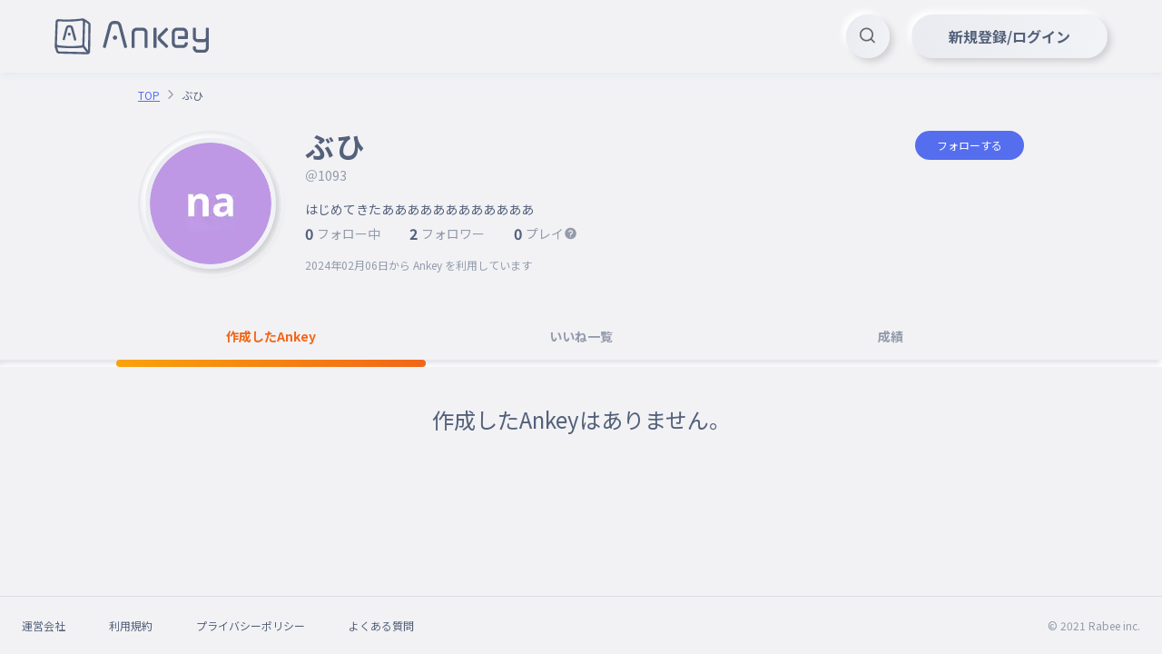

--- FILE ---
content_type: text/html; charset=utf-8
request_url: https://ankey.io/@1093
body_size: 7303
content:
<!DOCTYPE html>
<html>
  <head lang="ja">
    <meta charset="utf-8">
    <title>ぶひ さん | Ankey 作って楽しくタイピング練習ゲーム</title>
    <meta name="description" content="はじめてきたああああああああああああ">
    <meta name="keywords" content="タイピング,練習,タイピングゲーム,フラッシュカード,暗記,ブラインドタッチ">
    <link rel="icon" href="/favicon.ico">
    <meta property="og:title" content="ぶひ さん | Ankey 作って楽しくタイピング練習ゲーム">
    <meta property="og:description" content="はじめてきたああああああああああああ">
    <meta property="og:site_name" content="Ankey 作って楽しくタイピング練習ゲーム">
    <meta property="og:type" content="website">
    <meta property="og:image" content="https://ankey.io/images/ogp.png">
    <meta name="viewport" content="width=device-width,height=device-height,user-scalable=no,initial-scale=1,maximum-scale=1,viewport-fit=cover">
    <meta name="apple-mobile-web-app-capable" content="yes">
    <meta name="apple-mobile-web-app-status-bar-style" content="default">
    <meta name="apple-mobile-web-app-title" content="ぶひ さん | Ankey 作って楽しくタイピング練習ゲーム">
    <meta name="twitter:card" content="summary_large_image">
    <link rel="manifest" href="/manifest.webmanifest">
    <link rel="preconnect" href="https://fonts.googleapis.com">
    <link rel="preconnect" href="https://fonts.gstatic.com" crossorigin>
    <link rel="stylesheet" href="https://fonts.googleapis.com/css2?family=Noto+Sans+JP:wght@400;700&amp;display=swap">
    <link rel="stylesheet" href="https://fonts.googleapis.com/css2?family=Montserrat:wght@300;400;600;700&amp;display=swap">
    <link rel="stylesheet" href="/icons/icons.css">
    <link rel="stylesheet" href="https://cdn.jsdelivr.net/gh/phi-jp/meltline@v0.1.15/meltline.css">
    <link rel="stylesheet" href="/spat/modules.css?1769068126343" />
    <style render="server" type="text/css">spat-app,[data-is="spat-app"]{display:block;height:100%} spat-app .spat-page,[data-is="spat-app"] .spat-page{height:100%}
spat-modal,[data-is="spat-modal"]{transform:translate3d(0, 0, 0);position:fixed;top:0;right:0;bottom:0;left:0;display:block;z-index:9999} spat-modal .modal-content,[data-is="spat-modal"] .modal-content{position:fixed;top:0;right:0;bottom:0;left:0}@keyframes modal-fade-in{ 0%{opacity:0} 100%{opacity:1}}@keyframes modal-fade-out{ 0%{opacity:1} 100%{opacity:0}}@keyframes modal-push-in{ 0%{transform:translateY(200px);opacity:0} 100%{transform:translateY(0);opacity:1}}@keyframes modal-push-out{ 0%{transform:translateY(0);opacity:1} 100%{transform:translateY(200px);opacity:0}}@keyframes modal-left-in{ 0%{transform:translateX(-200px);opacity:0} 100%{transform:translateX(0);opacity:1}}@keyframes modal-left-out{ 0%{transform:translateX(0);opacity:1} 100%{transform:translateX(-200px);opacity:0}}@keyframes modal-right-in{ 0%{transform:translateX(200px);opacity:0} 100%{transform:translateX(0);opacity:1}}@keyframes modal-right-out{ 0%{transform:translateX(0);opacity:1} 100%{transform:translateX(200px);opacity:0}}
spat-modal-alert,[data-is="spat-modal-alert"]{background-color:rgba(0,0,0,0.5)} spat-modal-alert [ref='modal'],[data-is="spat-modal-alert"] [ref='modal']{background-color:rgba(255,255,255,0.9);max-width:300px;width:100%}
spat-modal-confirm,[data-is="spat-modal-confirm"]{background-color:rgba(0,0,0,0.5)} spat-modal-confirm [ref='modal'],[data-is="spat-modal-confirm"] [ref='modal']{background-color:rgba(255,255,255,0.9);max-width:300px;width:100%}
spat-modal-prompt,[data-is="spat-modal-prompt"]{background-color:rgba(0,0,0,0.5)} spat-modal-prompt [ref='modal'],[data-is="spat-modal-prompt"] [ref='modal']{background-color:rgba(255,255,255,0.9);max-width:300px;width:100%}
spat-modal-indicator,[data-is="spat-modal-indicator"]{background-color:rgba(0,0,0,0.75)}
spat-nav,[data-is="spat-nav"]{display:block;height:100%} spat-nav .spat-page,[data-is="spat-nav"] .spat-page{height:100%}
spat-toast,[data-is="spat-toast"]{display:block;position:fixed;bottom:0;left:50%;transform:translateX(-50%);-webkit-transform:translateX(-50%);-ms-transform:translateX(-50%);z-index:9999;pointer-events:none;padding-bottom:32px} spat-toast [data-is=spat-toast-item],[data-is="spat-toast"] [data-is=spat-toast-item]{margin-top:8px}
spat-toast-item,[data-is="spat-toast-item"]{display:flex;padding:12px 24px;background-color:rgba(84,97,122,0.9);color:white;border-radius:8px;animation:toast-appear 500ms} spat-toast-item.disappear,[data-is="spat-toast-item"].disappear{animation:toast-disappear 500ms}@keyframes toast-appear{ 0%{transform:translateY(40px);opacity:0} 100%{transform:translateY(0);opacity:1}}@keyframes toast-disappear{ 0%{transform:translateY(0);opacity:1} 100%{transform:translateY(-40px);opacity:0}}
atom-anchorify,[data-is="atom-anchorify"]{display:inline}

atom-button-follow,[data-is="atom-button-follow"]{display:inline-block}




atom-loading,[data-is="atom-loading"]{display:block} atom-loading .indicator,[data-is="atom-loading"] .indicator{animation:loading linear 1s infinite}@keyframes loading{ to{transform:rotate(360deg)}}
atom-markdown,[data-is="atom-markdown"]{display:block;font-size:16px;word-break:break-all;line-height:1.7} atom-markdown h1,[data-is="atom-markdown"] h1,atom-markdown h2,[data-is="atom-markdown"] h2,atom-markdown h3,[data-is="atom-markdown"] h3,atom-markdown h4,[data-is="atom-markdown"] h4,atom-markdown h5,[data-is="atom-markdown"] h5,atom-markdown h6,[data-is="atom-markdown"] h6{margin-top:2rem;margin-bottom:1.5rem} atom-markdown h2,[data-is="atom-markdown"] h2{margin-top:2.5rem;font-size:24px} atom-markdown h3,[data-is="atom-markdown"] h3{border-left:3px solid rgba(0,0,0,0.82);padding-left:8px} atom-markdown h4,[data-is="atom-markdown"] h4{font-size:16px} atom-markdown p,[data-is="atom-markdown"] p,atom-markdown ul,[data-is="atom-markdown"] ul,atom-markdown ol,[data-is="atom-markdown"] ol,atom-markdown table,[data-is="atom-markdown"] table,atom-markdown pre,[data-is="atom-markdown"] pre,atom-markdown blockquote,[data-is="atom-markdown"] blockquote,atom-markdown table,[data-is="atom-markdown"] table,atom-markdown hr,[data-is="atom-markdown"] hr{margin-bottom:1rem} atom-markdown ul,[data-is="atom-markdown"] ul,atom-markdown ol,[data-is="atom-markdown"] ol{margin-top:.5rem;margin-left:1.5rem} atom-markdown li>ul,[data-is="atom-markdown"] li>ul,atom-markdown li>ol,[data-is="atom-markdown"] li>ol{margin-bottom:0px} atom-markdown li>p,[data-is="atom-markdown"] li>p{margin-bottom:.25rem} atom-markdown li:not(:last-child),[data-is="atom-markdown"] li:not(:last-child){margin-bottom:.5rem} atom-markdown table,[data-is="atom-markdown"] table{border-collapse:collapse} atom-markdown table th,[data-is="atom-markdown"] table th{background-color:#454545;color:white} atom-markdown table th,[data-is="atom-markdown"] table th,atom-markdown table td,[data-is="atom-markdown"] table td{border:1px solid #aaa;padding:.5rem 1rem} atom-markdown a,[data-is="atom-markdown"] a{color:#7099BE} atom-markdown img,[data-is="atom-markdown"] img{display:block;margin:4px auto;box-shadow:0 0 4px #ccc} atom-markdown iframe,[data-is="atom-markdown"] iframe{display:block;margin:32px auto;max-width:100%} atom-markdown blockquote,[data-is="atom-markdown"] blockquote{border-left:4px solid lightgray;padding:4px 8px} atom-markdown blockquote>:first-child,[data-is="atom-markdown"] blockquote>:first-child,atom-markdown blockquote>:last-child,[data-is="atom-markdown"] blockquote>:last-child{margin-top:0px} atom-markdown blockquote>:last-child,[data-is="atom-markdown"] blockquote>:last-child{margin-bottom:0px}
atom-raw a,[data-is="atom-raw"] a{color:#556EEE;text-decoration-color:currentColor}



atom-switch,[data-is="atom-switch"]{display:block;width:43px;height:25px;cursor:pointer;-webkit-user-select:none;user-select:none} atom-switch .switch,[data-is="atom-switch"] .switch{background:linear-gradient(93.05deg, #EAEBF0 0%, #F2F3F7 100%);box-shadow:inset -2px -2px 5px #FFFFFF,inset 2px 2px 5px #D9DCE1} atom-switch .switch.checked,[data-is="atom-switch"] .switch.checked{background:linear-gradient(288.08deg, #F16618 1.08%, #F9A30C 101.08%);box-shadow:-1px -1px 2px #FFFFFF,1px 1px 2px #D9DCE1} atom-switch .switch.checked .inner-button,[data-is="atom-switch"] .switch.checked .inner-button{transform:translateX(17px);background:linear-gradient(93.05deg, #EAEBF0 0%, #F2F3F7 100%);box-shadow:-1px -1px 2px rgba(255,255,255,0.8),1px 1px 2px rgba(0,0,0,0.2)} atom-switch .inner-button,[data-is="atom-switch"] .inner-button{width:18px;height:18px;border-radius:50%;background:linear-gradient(93.05deg, #EAEBF0 0%, #F2F3F7 100%);box-shadow:-1px -1px 2px #FFFFFF,1px 1px 2px #D9DCE1;transition:256ms}

atom-tag-block,[data-is="atom-tag-block"]{display:block}
atom-tag,[data-is="atom-tag"]{display:inline-block}
atom-time,[data-is="atom-time"]{display:inline}
atom-tips,[data-is="atom-tips"]{display:block} atom-tips .hover-trigger:hover.hover-show,[data-is="atom-tips"] .hover-trigger:hover.hover-show,atom-tips .hover-trigger:hover .hover-show,[data-is="atom-tips"] .hover-trigger:hover .hover-show{display:block !important}
item-article,[data-is="item-article"]{display:block}
item-comment,[data-is="item-comment"]{display:block}

item-selection-list,[data-is="item-selection-list"]{display:block} item-selection-list .selection-list-item,[data-is="item-selection-list"] .selection-list-item{outline:none}

modal-alert,[data-is="modal-alert"]{background-color:rgba(84,97,122,0.9)}
modal-auth,[data-is="modal-auth"]{background-color:rgba(28,34,54,0.9)}
modal-confirm,[data-is="modal-confirm"]{background-color:rgba(84,97,122,0.9)}




modal-indicator,[data-is="modal-indicator"]{background-color:rgba(84,97,122,0.9)}
modal-password-reset,[data-is="modal-password-reset"]{background-color:rgba(84,97,122,0.9)}



modal-settings,[data-is="modal-settings"]{background-color:rgba(51,51,51,0.8)} modal-settings .max-width-427,[data-is="modal-settings"] .max-width-427{max-width:427px}



modal-wordbook-editor .modal,[data-is="modal-wordbook-editor"] .modal{max-height:90vh;height:928px}
modal-wordbook-preview,[data-is="modal-wordbook-preview"]{background-color:rgba(28,34,54,0.8)}



module-comments,[data-is="module-comments"]{display:block} module-comments textarea::placeholder,[data-is="module-comments"] textarea::placeholder{color:var(--meltline-color-label_dark_primary)} module-comments textarea:focus::placeholder,[data-is="module-comments"] textarea:focus::placeholder{color:rgba(29,40,76,0.2)}
module-csv,[data-is="module-csv"]{display:block} module-csv tr>:first-child,[data-is="module-csv"] tr>:first-child{border-top-left-radius:12px !important;border-bottom-left-radius:12px !important} module-csv tr>:last-child,[data-is="module-csv"] tr>:last-child{border-top-right-radius:12px !important;border-bottom-right-radius:12px !important} module-csv .handle,[data-is="module-csv"] .handle{cursor:grab} module-csv .handle:active,[data-is="module-csv"] .handle:active{cursor:grabbing}

module-header,[data-is="module-header"]{display:block}
module-hero,[data-is="module-hero"]{display:block} module-hero .l30per,[data-is="module-hero"] .l30per{left:30%}

module-popup,[data-is="module-popup"]{transform:translate3d(0, 0, 0);visibility:hidden;position:fixed;top:0;right:0;bottom:0;left:0;display:block;z-index:9999} module-popup .popup-content,[data-is="module-popup"] .popup-content{position:fixed;visibility:visible;--popup-x:0;--popup-y:0;transform:translate3d(var(--popup-x), var(--popup-y), 0)}
module-ranking,[data-is="module-ranking"]{display:block}






module-twitter-timeline_ .twitter-timeline-wrapper>iframe,[data-is="module-twitter-timeline_"] .twitter-timeline-wrapper>iframe{width:100% !important;height:100% !important}
module-timer,[data-is="module-timer"]{display:block} module-timer .svg,[data-is="module-timer"] .svg{transform:rotate(-90deg)} module-timer .background-circle,[data-is="module-timer"] .background-circle{stroke:hsl(0,0%,80%);fill:transparent} module-timer .move-circle,[data-is="module-timer"] .move-circle{fill:transparent;transition-property:stroke;transition-duration:256ms}

module-tooltip,[data-is="module-tooltip"]{transform:translate3d(0, 0, 0);visibility:hidden;position:fixed;top:0;right:0;bottom:0;left:0;display:block;z-index:9999}@keyframes tooltip-fade-in{ 0%{opacity:0} 100%{opacity:1}}@keyframes tooltip-fade-out{ 0%{opacity:1} 100%{opacity:0}} module-tooltip .tooltip-content,[data-is="module-tooltip"] .tooltip-content{position:fixed;visibility:visible;pointer-events:none;--tooltip-x:0;--tooltip-y:0;transform:translate3d(var(--tooltip-x), var(--tooltip-y), 0)}

module-typing-word-list,[data-is="module-typing-word-list"]{display:block}
module-typing .min-height-80,[data-is="module-typing"] .min-height-80{min-height:80px} module-typing .progress_bar,[data-is="module-typing"] .progress_bar{width:calc(var(--rate) * 100%);background-size:calc(1 / max(var(--rate), 0.01) * 100%) 100%;background-image:linear-gradient(90deg, #f1cc18 0%, #f16618 50%, #f10018 100%)}
module-settings_ .max-width-424,[data-is="module-settings_"] .max-width-424{max-width:424px}
page-articles-single,[data-is="page-articles-single"]{display:block}
page-articles,[data-is="page-articles"]{display:block}


page-error,[data-is="page-error"]{display:block}
page-faq,[data-is="page-faq"]{display:block}
item-faq_,[data-is="item-faq_"]{display:block}
page-index,[data-is="page-index"]{display:block}

page-markdown,[data-is="page-markdown"]{display:block}
page-notifications,[data-is="page-notifications"]{display:block}



item-announcement_,[data-is="item-announcement_"]{display:block}



page-tags-single,[data-is="page-tags-single"]{display:block}

page-users-single,[data-is="page-users-single"]{display:block}




page-wordbooks-ogp,[data-is="page-wordbooks-ogp"]{display:block;font-family:"Noto Sans JP","noto emoji","Hiragino Kaku Gothic ProN",Meiryo,sans-serif}@font-face{font-family:"noto emoji";src:url("/fonts/NotoColorEmoji.ttf") format("truetype"),url("/fonts/NotoEmoji-Regular.ttf") format("truetype");font-display:swap}


page-wordbooks-single .promotion-banner img,[data-is="page-wordbooks-single"] .promotion-banner img{display:block;height:auto} page-wordbooks-single .promotion-link,[data-is="page-wordbooks-single"] .promotion-link{padding:0px} page-wordbooks-single .promotion-link a,[data-is="page-wordbooks-single"] .promotion-link a{display:block;padding:13px 32px;color:#f16618 !important;font-weight:bold} page-wordbooks-single .promotion-link img,[data-is="page-wordbooks-single"] .promotion-link img{display:block;height:auto}
page-wordbooks,[data-is="page-wordbooks"]{display:block}




</style>

    <script>
      (function(w,d,s,l,i){w[l]=w[l]||[];w[l].push({'gtm.start':
      new Date().getTime(),event:'gtm.js'});var f=d.getElementsByTagName(s)[0],
      j=d.createElement(s),dl=l!='dataLayer'?'&l='+l:'';j.async=true;j.src=
      'https://www.googletagmanager.com/gtm.js?id='+i+dl;f.parentNode.insertBefore(j,f);
      })(window,document,'script','dataLayer',"GTM-PQ9R7TT");
      
    </script>
    <script async src="https://pagead2.googlesyndication.com/pagead/js/adsbygoogle.js?client=ca-pub-8032168502675552" crossorigin="anonymous"></script>
  </head>
  <body>
    <noscript>
      <iframe src="https://www.googletagmanager.com/ns.html?id=GTM-PQ9R7TT" height="0" width="0" style="display:none;visibility:hidden"></iframe>
    </noscript>
    <!-- content-->
    <div render="server" data-is="spat-app" style="opacity:0"><div class="h-full" data-is="spat-nav"><div class="h-full" ref="pages"><div data-is="page-users-single" class="spat-page" cache-key="/@1093"><div class="f fclm container-sticky"> <header class="sticky t0 l0 z100 bg-background_primary"> <div data-is="module-header"><div class="bg-background_primary box-shadow-primary"> <div class="container-1440 f fm fbw h80 px60 s-h48 s-px16"> <div class="f fm"><a class="flex-fixed h40 s-h32" href="/"><img class="block h-full object-fit-contain" src="/images/logo.svg" alt></a></div> <div class="w-full f fr"> <div class="s30" data-is="atom-loading"><div class="f fh s-full indicator"><img class="s-full object-fit-contain" src="/images/loading.svg"></div></div> </div>  </div> </div></div> </header> <main> <section class="container px24 mb32 s-px16 s-mb24"> <div class="pt16 pb24 s-pb16" data-is="module-breadcrumbs"><div class="overflow-x-scroll scrollbar-none"> <div class="f"> <div class="flex-fixed f fm"><a class="fs12 lh13 mr4 mr0-last text-secondary text-decoration-underline" href="/">TOP</a><i class="icon-arrow-right fs16 text-label_dark_medium mr4"></i></div><div class="flex-fixed f fm"><a class="fs12 lh13 mr4 mr0-last text-label_dark_primary pointer-none" href="/">ぶひ</a></div> </div> </div></div> <div class="f s-flex-column"> <div class="f fm s-mb16"> <div class="flex-fixed p8 circle s160 linear-gradient-103 box-shadow-inset hover-trigger cursor-pointer mr24 s-s100 s-p5 s-mr16 pointer-none"> <button class="button neumorphism active relative s-full p4 circle linear-gradient-103 box-shadow-middle s-p2"> <div class="relative z0 s-full circle overflow-hidden"><img class="block s-full circle object-fit-cover" src="https://content-ankey.imgix.net/user/default_icon/tunNOBsdzoOBobF8RnrvUwTrtMn2?auto=format&amp;cs=srgb&amp;fit=crop&amp;dpr=1&amp;w=134&amp;h=134"> <div class="absolute trbl0 f fh bg-overlay_primary opacity-0 hover-opacity-100 transition"><i class="icon-edit text-white fs36 s-fs24"></i></div> </div> </button> </div> <div class="s-show"> <h1 class="text-label_dark_primary bold lh15 letter-spacing-0_05em fs24 word-break-all line-break-anywhere mb4">ぶひ</h1> <div class="text-label_dark_medium lh13 word-break-all">＠1093 </div> </div> </div> <div class="w-full"> <div class="f ft fbw mb4 s-hide"> <div class="mb12"> <h1 class="pr8 text-label_dark_primary fs32 bold lh15 letter-spacing-0_05em word-break-all line-break-anywhere">ぶひ</h1> <div class="text-label_dark_medium lh13 word-break-all">＠1093</div> </div>   </div> <p class="text-label_dark_primary lh18 word-break-all white-space-pre-wrap" data-is="atom-anchorify" text="はじめてきたああああああああああああ"><span><span>はじめてきたああああああああああああ</span></span></p> <div class="f fm fbw mb12 s-flex-column s-ft"> <div class="f fm s-flex-between s-w-full s-px24 s-mb12"> <div class="f fm lh18 cursor-pointer mr32 s-flex-column s-mr0" data-type="following"> <div class="text-label_dark_primary bold fs16 mr4">0</div> <div class="text-label_dark_medium">フォロー中</div> </div> <div class="f fm lh18 cursor-pointer mr32 s-flex-column s-mr0" data-type="follower"> <div class="text-label_dark_primary bold fs16 mr4">2</div> <div class="text-label_dark_medium">フォロワー</div> </div> <div class="f fm lh18 s-flex-column"> <div class="text-label_dark_primary bold fs16 mr4">0</div> <div class="f fm"> <div class="text-label_dark_medium">プレイ</div><i class="icon-help_medium hover-trigger hover-text-label_dark_primary fs16 text-label_dark_medium cursor-pointer tooltip" data-tooltip-position="top" aria-label="ぶひの総プレイ回数"></i> </div> </div> </div> <div class="f fm"></div> </div> <div class="text-label_dark_medium fs12 mb12">2024年02月06日<span>から Ankey を利用しています</span></div>    </div> <div class="f fm fbw mt16 s-show">   </div> </div> </section> </main> <div class="sticky t80 l0 bg-background_primary z100 mb40 s-t48 s-mb32" ref="tabs" data-is="atom-tabs"><div class="container f fbw w-full mb8"> <div class="f fh w-full cursor-pointer"> <div class="relative py16 bold text-label_dark_medium">作成したAnkey  </div> </div><div class="f fh w-full cursor-pointer"> <div class="relative py16 bold text-label_dark_medium">いいね一覧  </div> </div><div class="f fh w-full cursor-pointer"> <div class="relative py16 bold text-label_dark_medium">成績  </div> </div> </div> <div class="h8 box-shadow-inset mtn8"></div> <div class="container h0"> <div class="h8 w-full relative tn8 transition-128 bg-linear-gradient-primary rounded-4" ref="bar"></div> </div></div> <section class="container s-full px24 mb120 s-mb80 s-px16"> <div class="s-full" data-is="module-{refs.tabs.current}_" user="{user}"></div> </section> <footer class="mta" data-is="module-footer"><div class="py24 border-top border-separator_opaque"> <div class="container-1440 f fm fbw px24 s-flex-column s-px16"> <div class="row s-mb4"> <div class="lh13 fs12 text-label_dark_primary mr48 s-col6 s-mr0 s-mb12"><a href="https://rabee.jp/" target="_blank">運営会社</a>  </div><div class="lh13 fs12 text-label_dark_primary mr48 s-col6 s-mr0 s-mb12"><a href="/terms">利用規約</a>  </div><div class="lh13 fs12 text-label_dark_primary mr48 s-col6 s-mr0 s-mb12"><a href="/privacy">プライバシーポリシー</a>  </div><div class="lh13 fs12 text-label_dark_primary mr48 s-col6 s-mr0 s-mb12"><a href="/faq">よくある質問</a>  </div> </div><small class="lh13 fs12 text-label_dark_medium">© 2021 Rabee inc.</small> </div> </div></footer> <div class="container-1440 sticky b0 r0 f fr h0 px60 s-px16"> <div class="absolute tn96 s-tn72" data-is="module-btn-page-top"></div> </div> </div></div></div></div> <div data-is="spat-modal" style="display: none;"></div> <div data-is="spat-toast"><div class="f flex-column" ref="items"></div></div></div>

    <script defer src="https://cdn.jsdelivr.net/npm/sortablejs@latest/Sortable.min.js"></script>
    <script src="https://platform.twitter.com/widgets.js"></script>
    <script src="https://pugjs.org/js/pug.js"></script>
    <!-- scripts-->
    
    <script>
    var spat = {};
    spat.config = {"env":"production","head":{"lang":"ja","title":"Ankey 作って楽しくタイピング練習ゲーム","description":"Ankey は、手軽に好きな用語集を作成して楽しくタイピング練習ゲームで遊んだりブラインドタッチの練習ができます。フラッシュカード機能を使って暗記にも活用できます。","keywords":"タイピング,練習,タイピングゲーム,フラッシュカード,暗記,ブラインドタッチ","favicon":"/favicon.ico","noindex":false,"nofollow":false,"ogp":{"site_name":"Ankey 作って楽しくタイピング練習ゲーム","type":"website","image":"https://ankey.io/images/ogp.png"}},"api":{"endpoint":"https://api.ankey.io/v1","local_endpoint":"http://localhost:8080/v1"},"firebase":{"apiKey":"AIzaSyAOtr7d_BaR8k3Vw5Jhlsew6ITJWDCKRzo","authDomain":"ankey.io","projectId":"ankey-production","storageBucket":"ankey-production.appspot.com","messagingSenderId":"494106074605","appId":"1:494106074605:web:3418b90508aea91d8adbe4","measurementId":"G-L88ENZ9EJM"},"firebase_override":{"authDomain":"ankey.io"},"domain":"https://ankey.io","official_account":{"screen_name":"ankey"},"basic_wordbook_ids":["ca8t5ni23akg02javf7g","caacl6i23akg02pgpugg","ca8t6bi23akg02javfp0"],"quiz_demo_wordbook_ids":["cit5ofi9io6g02s7duqg","cit5opq9io6g0372skrg","cj0uerq9io6g033veu5g"],"tutorial_wordbook_id":"caa7gja23akg02n7db6g"};
    spat.plugins = [{"global":"$","src":"jquery"},{"global":"dayjs","src":"~/plugins/dayjs.js"},{"global":"firebase","src":"~/plugins/firebase.js"},{"global":"marked","src":"marked"},{"src":"~/scripts/shortcodes/index.js"},{"global":"app","src":"~/scripts/app.js"},{"src":"~/styles/main.less"},{"global":"typing","src":"~/plugins/typing.js"}];
    </script>
    

    <script src="/spat/modules.js?1769068126343" async></script>

  </body>
</html>

--- FILE ---
content_type: text/html; charset=utf-8
request_url: https://www.google.com/recaptcha/api2/aframe
body_size: 249
content:
<!DOCTYPE HTML><html><head><meta http-equiv="content-type" content="text/html; charset=UTF-8"></head><body><script nonce="vxoFdjUcBo-MKMSFKbPsSQ">/** Anti-fraud and anti-abuse applications only. See google.com/recaptcha */ try{var clients={'sodar':'https://pagead2.googlesyndication.com/pagead/sodar?'};window.addEventListener("message",function(a){try{if(a.source===window.parent){var b=JSON.parse(a.data);var c=clients[b['id']];if(c){var d=document.createElement('img');d.src=c+b['params']+'&rc='+(localStorage.getItem("rc::a")?sessionStorage.getItem("rc::b"):"");window.document.body.appendChild(d);sessionStorage.setItem("rc::e",parseInt(sessionStorage.getItem("rc::e")||0)+1);localStorage.setItem("rc::h",'1769232544979');}}}catch(b){}});window.parent.postMessage("_grecaptcha_ready", "*");}catch(b){}</script></body></html>